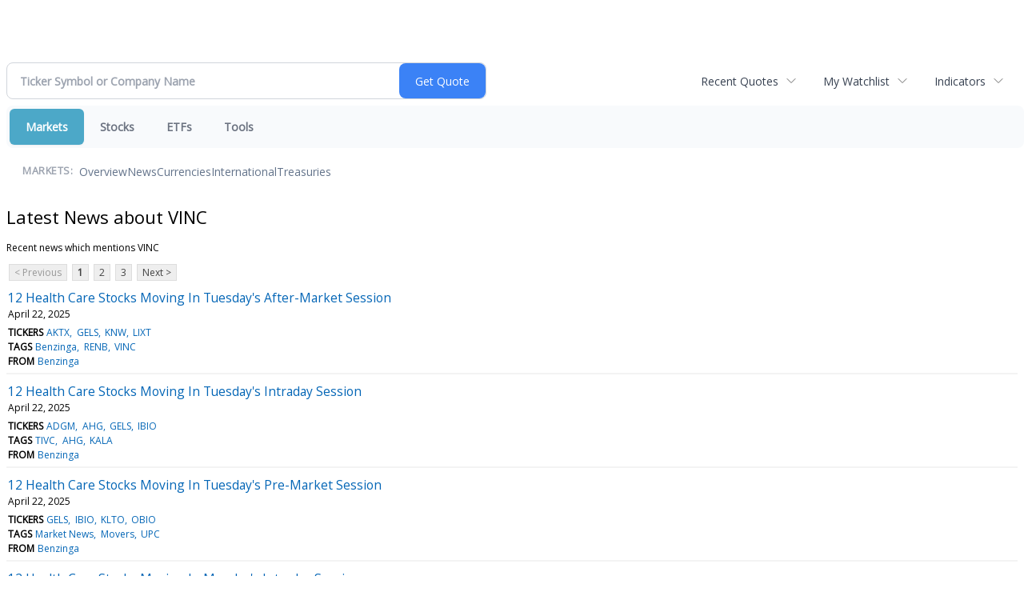

--- FILE ---
content_type: text/html; charset=UTF-8
request_url: http://finance.minyanville.com/minyanville/news/category?Category=VINC
body_size: 57816
content:
<!doctype html>

 <head>
  <title>Daily Penny Alerts - Latest news about VINC - Stock Market</title>
  <style>
   .cropped-image {
    width: 600px;
    height: 70px;
    background-position: center center;
    background-image: url(https://uspto.report/TM/77912671/mark);
    background-repeat: no-repeat;
   }
  </style>
 <meta name="viewport" content="width=device-width, initial-scale=1">
<meta name="description" content="Latest news about VINC">
<meta name="robots" content="max-image-preview:large"><link rel="preconnect" href="https://fonts.googleapis.com">
<meta name="twitter:card" content="summary_large_image">
<meta name="twitter:title" content="Latest news about VINC - Stock Market">
<meta name="twitter:description" content="Latest news about VINC">
<meta name="twitter:image" content=""></head>
 <body>
  <div class = "cropped-image"></div>
  <div><!--FINANCIALCONTENT GOES HERE--></div>
 </body>

<div class="invc">
<link href="https://fonts.googleapis.com/css2?family=Open+Sans&display=swap" rel="stylesheet">


  <script src="//js.financialcontent.com/FCON/FCON.js" type="text/javascript"></script>
  <script type="text/javascript">
   FCON.initialize('//js.financialcontent.com/',false,'finance.minyanville.com','minyanville','');
  </script>
  
 <script type="text/javascript" id="dianomi_context_script" src="https://www.dianomi.com/js/contextfeed.js"></script>

<link rel="stylesheet" href="http://finance.minyanville.com/privatelabel/privatelabel1.css">
 <script type="text/javascript">
  document.FCON.setAutoReload(600);
 </script>

 <div class="nav">
  <link rel="stylesheet" href="http://finance.minyanville.com/widget/privatelabel/nav/investingnav2020.css"><div class="investing-nav-2020">
 <div class="investing-nav-2020-getquote">
  <div class="investing-nav-2020-getquote-widget" id="investingnav_tickerbox"></div>
 </div>
 <div class="investing-nav-2020-hotlinks">
  <div class="investing-nav-2020-hotlink">
   <a class="drop" hoverMenu="_next" href="http://finance.minyanville.com/minyanville/user/recentquotes">Recent Quotes</a>
   <div class="drop_items" style="display:none">
    <div class="morelink clearfix"><a href="http://finance.minyanville.com/minyanville/user/recentquotes">View Full List</a></div>
   </div>
  </div>
  <div class="investing-nav-2020-hotlink">
   <a class="drop" hoverMenu="_next" href="http://finance.minyanville.com/minyanville/user/watchlist">My Watchlist</a>
   <div class="drop_items" style="display:none">
    <div class="morelink clearfix"><a href="http://finance.minyanville.com/minyanville/user/watchlist">Create Watchlist</a></div>
   </div>
  </div>
  <div class="investing-nav-2020-hotlink">
   <a class="drop" hoverMenu="_next">Indicators</a>
   <div class="drop_items" style="display:none">
    <div class="clearfix"><a href="http://finance.minyanville.com/minyanville/quote?Symbol=DJI%3ADJI">DJI</a></div>
    <div class="clearfix"><a href="http://finance.minyanville.com/minyanville/quote?Symbol=NQ%3ACOMP">Nasdaq Composite</a></div>
    <div class="clearfix"><a href="http://finance.minyanville.com/minyanville/quote?Symbol=CBOE%3ASPX">SPX</a></div>
    <div class="clearfix"><a href="http://finance.minyanville.com/minyanville/quote?Symbol=CY%3AGOLD">Gold</a></div>
    <div class="clearfix"><a href="http://finance.minyanville.com/minyanville/quote?Symbol=CY%3AOIL">Crude Oil</a></div>
   </div>
  </div>
 </div>
 <div class="investing-nav-2020-menu">
  <div class="investing-nav-2020-menu-item active" hoverable="true"><a href="http://finance.minyanville.com/minyanville/markets">Markets</a></div>
  <div class="investing-nav-2020-menu-item " hoverable="true"><a href="http://finance.minyanville.com/minyanville/stocks">Stocks</a></div>
  <div class="investing-nav-2020-menu-item " hoverable="true"><a href="http://finance.minyanville.com/minyanville/funds">ETFs</a></div>
  <div class="investing-nav-2020-menu-item " hoverable="true"><a href="http://finance.minyanville.com/minyanville/user/login">Tools</a></div>
  <div class="investing-nav-2020-menu-final-item"></div>
 </div>
 <div class="investing-nav-2020-items">
  <div class="nav-level-indicator">Markets:</div>
  <div class="investing-nav-2020-items-item ">
   <a href="http://finance.minyanville.com/minyanville/markets">Overview</a>
  </div>
  <div class="investing-nav-2020-items-item ">
   <a href="http://finance.minyanville.com/minyanville/markets/news">News</a>
  </div>
  <div class="investing-nav-2020-items-item ">
   <a href="http://finance.minyanville.com/minyanville/currencies">Currencies</a>
  </div>
  <div class="investing-nav-2020-items-item ">
   <a href="http://finance.minyanville.com/minyanville/markets/international">International</a>
  </div>
  <div class="investing-nav-2020-items-item ">
   <a href="http://finance.minyanville.com/minyanville/markets/treasury">Treasuries</a>
  </div>
  <div class="investing-nav-2020-items-final-item"></div>
 </div>
</div>
<script type="text/javascript">
 document.FCON.loadLibraryImmediately('Hover');
 document.FCON.loadLibraryImmediately('QuoteAPI');
 document.FCON.loadLibraryImmediatelyCallback('TickerBox2020',
  function () {
   var opts = {};
   document.FCON.TickerBox2020.create(document.getElementById("investingnav_tickerbox"), opts);
  }
 );
</script>


 </div>

 <div class="fc-page fc-page-news-category">

<link rel="stylesheet" href="http://finance.minyanville.com/widget/privatelabel/header/header2020.css"><div class="header-2020">
 <h1>Latest News about VINC</h1>
</div>

<p>Recent news which mentions VINC</p>
<div class="numbered-page-nav-2020">
 <a class="disabled">&lt; Previous</a>
 <a class="active" href="http://finance.minyanville.com/minyanville/news/category?Category=VINC">1</a>
 <a class="" href="http://finance.minyanville.com/minyanville/news/category?Category=VINC&amp;CurrentPage=1">2</a>
 <a class="" href="http://finance.minyanville.com/minyanville/news/category?CurrentPage=2&amp;Category=VINC">3</a>
 <a href="http://finance.minyanville.com/minyanville/news/category?Category=VINC&amp;CurrentPage=1">Next &gt;</a>
</div>
<link rel="stylesheet" href="http://finance.minyanville.com/widget/privatelabel/nav/numberedpagenav1.css">
<div class="widget">
 <div class="headlines1">
 <div class="item news_item">
  <div class="title">
   <a target="_blank" title="12 Health Care Stocks Moving In Tuesday&#39;s After-Market Session" href="https://www.benzinga.com/insights/movers/25/04/44938333/12-health-care-stocks-moving-in-tuesdays-after-market-session">12 Health Care Stocks Moving In Tuesday&#39;s After-Market Session</a>
   <div class="date" itemprop="datePublished">April 22, 2025</div>
  </div>
  <div class="meta related-tickers"><span>Tickers</span> 
   <a href="http://finance.minyanville.com/minyanville/quote?Symbol=%3A">AKTX</a>
   <a href="http://finance.minyanville.com/minyanville/quote?Symbol=%3A">GELS</a>
   <a href="http://finance.minyanville.com/minyanville/quote?Symbol=%3A">KNW</a>
   <a href="http://finance.minyanville.com/minyanville/quote?Symbol=%3A">LIXT</a>
  </div>
  <div class="meta related-tags"><span>Tags</span>
   <a href="http://finance.minyanville.com/minyanville/news/category?Category=Benzinga">Benzinga</a>
   <a href="http://finance.minyanville.com/minyanville/news/category?Category=RENB">RENB</a>
   <a href="http://finance.minyanville.com/minyanville/news/category?Category=VINC">VINC</a>
  </div>
  <div class="meta related-channel"><span>From</span> <a href="http://finance.minyanville.com/minyanville/news/channelinfo?ChannelID=6909">Benzinga</a></div>
 </div>
 <div class="item news_item">
  <div class="title">
   <a target="_blank" title="12 Health Care Stocks Moving In Tuesday&#39;s Intraday Session" href="https://www.benzinga.com/insights/movers/25/04/44931038/12-health-care-stocks-moving-in-tuesdays-intraday-session">12 Health Care Stocks Moving In Tuesday&#39;s Intraday Session</a>
   <div class="date" itemprop="datePublished">April 22, 2025</div>
  </div>
  <div class="meta related-tickers"><span>Tickers</span> 
   <a href="http://finance.minyanville.com/minyanville/quote?Symbol=%3A">ADGM</a>
   <a href="http://finance.minyanville.com/minyanville/quote?Symbol=%3A">AHG</a>
   <a href="http://finance.minyanville.com/minyanville/quote?Symbol=%3A">GELS</a>
   <a href="http://finance.minyanville.com/minyanville/quote?Symbol=%3A">IBIO</a>
  </div>
  <div class="meta related-tags"><span>Tags</span>
   <a href="http://finance.minyanville.com/minyanville/news/category?Category=TIVC">TIVC</a>
   <a href="http://finance.minyanville.com/minyanville/news/category?Category=AHG">AHG</a>
   <a href="http://finance.minyanville.com/minyanville/news/category?Category=KALA">KALA</a>
  </div>
  <div class="meta related-channel"><span>From</span> <a href="http://finance.minyanville.com/minyanville/news/channelinfo?ChannelID=6909">Benzinga</a></div>
 </div>
 <div class="item news_item">
  <div class="title">
   <a target="_blank" title="12 Health Care Stocks Moving In Tuesday&#39;s Pre-Market Session" href="https://www.benzinga.com/insights/movers/25/04/44919729/12-health-care-stocks-moving-in-tuesdays-pre-market-session">12 Health Care Stocks Moving In Tuesday&#39;s Pre-Market Session</a>
   <div class="date" itemprop="datePublished">April 22, 2025</div>
  </div>
  <div class="meta related-tickers"><span>Tickers</span> 
   <a href="http://finance.minyanville.com/minyanville/quote?Symbol=%3A">GELS</a>
   <a href="http://finance.minyanville.com/minyanville/quote?Symbol=%3A">IBIO</a>
   <a href="http://finance.minyanville.com/minyanville/quote?Symbol=%3A">KLTO</a>
   <a href="http://finance.minyanville.com/minyanville/quote?Symbol=%3A">OBIO</a>
  </div>
  <div class="meta related-tags"><span>Tags</span>
   <a href="http://finance.minyanville.com/minyanville/news/category?Category=Market+News">Market News</a>
   <a href="http://finance.minyanville.com/minyanville/news/category?Category=Movers">Movers</a>
   <a href="http://finance.minyanville.com/minyanville/news/category?Category=UPC">UPC</a>
  </div>
  <div class="meta related-channel"><span>From</span> <a href="http://finance.minyanville.com/minyanville/news/channelinfo?ChannelID=6909">Benzinga</a></div>
 </div>
 <div class="item news_item">
  <div class="title">
   <a target="_blank" title="12 Health Care Stocks Moving In Monday&#39;s Intraday Session" href="https://www.benzinga.com/insights/movers/25/04/44904707/12-health-care-stocks-moving-in-mondays-intraday-session">12 Health Care Stocks Moving In Monday&#39;s Intraday Session</a>
   <div class="date" itemprop="datePublished">April 21, 2025</div>
  </div>
  <div class="meta related-tickers"><span>Tickers</span> 
   <a href="http://finance.minyanville.com/minyanville/quote?Symbol=%3A">ADGM</a>
   <a href="http://finance.minyanville.com/minyanville/quote?Symbol=%3A">ANVS</a>
   <a href="http://finance.minyanville.com/minyanville/quote?Symbol=%3A">APVO</a>
   <a href="http://finance.minyanville.com/minyanville/quote?Symbol=%3A">CHRO</a>
  </div>
  <div class="meta related-tags"><span>Tags</span>
   <a href="http://finance.minyanville.com/minyanville/news/category?Category=ANVS">ANVS</a>
   <a href="http://finance.minyanville.com/minyanville/news/category?Category=ADGM">ADGM</a>
   <a href="http://finance.minyanville.com/minyanville/news/category?Category=CHRO">CHRO</a>
  </div>
  <div class="meta related-channel"><span>From</span> <a href="http://finance.minyanville.com/minyanville/news/channelinfo?ChannelID=6909">Benzinga</a></div>
 </div>
 <div class="item news_item">
  <div class="title">
   <a target="_blank" title="12 Health Care Stocks Moving In Monday&#39;s Pre-Market Session" href="https://www.benzinga.com/insights/movers/25/04/44895272/12-health-care-stocks-moving-in-mondays-pre-market-session">12 Health Care Stocks Moving In Monday&#39;s Pre-Market Session</a>
   <div class="date" itemprop="datePublished">April 21, 2025</div>
  </div>
  <div class="meta related-tickers"><span>Tickers</span> 
   <a href="http://finance.minyanville.com/minyanville/quote?Symbol=%3A">ADGM</a>
   <a href="http://finance.minyanville.com/minyanville/quote?Symbol=%3A">ALVO</a>
   <a href="http://finance.minyanville.com/minyanville/quote?Symbol=%3A">APVO</a>
   <a href="http://finance.minyanville.com/minyanville/quote?Symbol=%3A">CUPR</a>
  </div>
  <div class="meta related-tags"><span>Tags</span>
   <a href="http://finance.minyanville.com/minyanville/news/category?Category=SBFM">SBFM</a>
   <a href="http://finance.minyanville.com/minyanville/news/category?Category=APVO">APVO</a>
   <a href="http://finance.minyanville.com/minyanville/news/category?Category=Market+News">Market News</a>
  </div>
  <div class="meta related-channel"><span>From</span> <a href="http://finance.minyanville.com/minyanville/news/channelinfo?ChannelID=6909">Benzinga</a></div>
 </div>
 <div class="item news_item">
  <div class="title">
   <a target="_blank" title="US Stocks Likely To Open Lower: &#39;Best And Worst Days Tend To Occur Near The Same Time,&#39; Says Expert" href="https://www.benzinga.com/25/04/44892995/us-stocks-likely-to-open-lower-after-truncated-week-best-and-worst-days-tend-to-occur-near-the-same-time-says-exp">US Stocks Likely To Open Lower: &#39;Best And Worst Days Tend To Occur Near The Same Time,&#39; Says Expert</a>
   <div class="date" itemprop="datePublished">April 21, 2025</div>
  </div>
  <div class="meta related-tickers"><span>Tickers</span> 
   <a href="http://finance.minyanville.com/minyanville/quote?Symbol=%3A">AIEV</a>
   <a href="http://finance.minyanville.com/minyanville/quote?Symbol=%3A">AZZ</a>
   <a href="http://finance.minyanville.com/minyanville/quote?Symbol=%3A">CMA</a>
   <a href="http://finance.minyanville.com/minyanville/quote?Symbol=%3A">HIVE</a>
  </div>
  <div class="meta related-tags"><span>Tags</span>
   <a href="http://finance.minyanville.com/minyanville/news/category?Category=trade+war">trade war</a>
   <a href="http://finance.minyanville.com/minyanville/news/category?Category=QQQ">QQQ</a>
   <a href="http://finance.minyanville.com/minyanville/news/category?Category=Analyst+Ratings">Analyst Ratings</a>
  </div>
  <div class="meta related-channel"><span>From</span> <a href="http://finance.minyanville.com/minyanville/news/channelinfo?ChannelID=6909">Benzinga</a></div>
 </div>
 <div class="item news_item">
  <div class="title">
   <a target="_blank" title="12 Health Care Stocks Moving In Wednesday&#39;s Intraday Session" href="https://www.benzinga.com/insights/movers/25/04/44718421/12-health-care-stocks-moving-in-wednesdays-intraday-session">12 Health Care Stocks Moving In Wednesday&#39;s Intraday Session</a>
   <div class="date" itemprop="datePublished">April 09, 2025</div>
  </div>
  <div class="meta related-tickers"><span>Tickers</span> 
   <a href="http://finance.minyanville.com/minyanville/quote?Symbol=%3A">AARD</a>
   <a href="http://finance.minyanville.com/minyanville/quote?Symbol=%3A">HEPA</a>
   <a href="http://finance.minyanville.com/minyanville/quote?Symbol=%3A">LGMK</a>
   <a href="http://finance.minyanville.com/minyanville/quote?Symbol=%3A">LXEO</a>
  </div>
  <div class="meta related-tags"><span>Tags</span>
   <a href="http://finance.minyanville.com/minyanville/news/category?Category=LGMK">LGMK</a>
   <a href="http://finance.minyanville.com/minyanville/news/category?Category=SLRX">SLRX</a>
   <a href="http://finance.minyanville.com/minyanville/news/category?Category=VERO">VERO</a>
  </div>
  <div class="meta related-channel"><span>From</span> <a href="http://finance.minyanville.com/minyanville/news/channelinfo?ChannelID=6909">Benzinga</a></div>
 </div>
 <div class="item news_item">
  <div class="title">
   <a target="_blank" title="Crude Oil Down 4%; Neogen Shares Plunge After Q3 Results" href="https://www.benzinga.com/news/earnings/25/04/44717350/crude-oil-down-4-neogen-shares-plunge-after-q3-results">Crude Oil Down 4%; Neogen Shares Plunge After Q3 Results</a>
   <div class="date" itemprop="datePublished">April 09, 2025</div>
  </div>
  <div class="meta related-tickers"><span>Tickers</span> 
   <a href="http://finance.minyanville.com/minyanville/quote?Symbol=%3A">BE</a>
   <a href="http://finance.minyanville.com/minyanville/quote?Symbol=%3A">NEOG</a>
   <a href="http://finance.minyanville.com/minyanville/quote?Symbol=%3A">NEWS</a>
   <a href="http://finance.minyanville.com/minyanville/quote?Symbol=%3A">PHIO</a>
  </div>
  <div class="meta related-tags"><span>Tags</span>
   <a href="http://finance.minyanville.com/minyanville/news/category?Category=Market+News">Market News</a>
   <a href="http://finance.minyanville.com/minyanville/news/category?Category=Equities">Equities</a>
   <a href="http://finance.minyanville.com/minyanville/news/category?Category=XXII">XXII</a>
  </div>
  <div class="meta related-channel"><span>From</span> <a href="http://finance.minyanville.com/minyanville/news/channelinfo?ChannelID=6909">Benzinga</a></div>
 </div>
 <div class="item news_item">
  <div class="title">
   <a target="_blank" title="Nasdaq Gains Over 100 Points; Delta Air Lines Posts Upbeat Earnings" href="https://www.benzinga.com/25/04/44712673/nasdaq-gains-over-100-points-delta-air-lines-posts-upbeat-earnings">Nasdaq Gains Over 100 Points; Delta Air Lines Posts Upbeat Earnings</a>
   <div class="date" itemprop="datePublished">April 09, 2025</div>
  </div>
  <div class="meta related-tickers"><span>Tickers</span> 
   <a href="http://finance.minyanville.com/minyanville/quote?Symbol=%3A">DAL</a>
   <a href="http://finance.minyanville.com/minyanville/quote?Symbol=%3A">FMTO</a>
   <a href="http://finance.minyanville.com/minyanville/quote?Symbol=%3A">NEWS</a>
   <a href="http://finance.minyanville.com/minyanville/quote?Symbol=%3A">PHIO</a>
  </div>
  <div class="meta related-tags"><span>Tags</span>
   <a href="http://finance.minyanville.com/minyanville/news/category?Category=VERO">VERO</a>
   <a href="http://finance.minyanville.com/minyanville/news/category?Category=News">News</a>
   <a href="http://finance.minyanville.com/minyanville/news/category?Category=Commodities">Commodities</a>
  </div>
  <div class="meta related-channel"><span>From</span> <a href="http://finance.minyanville.com/minyanville/news/channelinfo?ChannelID=6909">Benzinga</a></div>
 </div>
 <div class="item news_item">
  <div class="title">
   <a target="_blank" title="12 Health Care Stocks Moving In Wednesday&#39;s Pre-Market Session" href="https://www.benzinga.com/insights/movers/25/04/44709051/12-health-care-stocks-moving-in-wednesdays-pre-market-session">12 Health Care Stocks Moving In Wednesday&#39;s Pre-Market Session</a>
   <div class="date" itemprop="datePublished">April 09, 2025</div>
  </div>
  <div class="meta related-tickers"><span>Tickers</span> 
   <a href="http://finance.minyanville.com/minyanville/quote?Symbol=%3A">ADVM</a>
   <a href="http://finance.minyanville.com/minyanville/quote?Symbol=%3A">BMGL</a>
   <a href="http://finance.minyanville.com/minyanville/quote?Symbol=%3A">HEPA</a>
   <a href="http://finance.minyanville.com/minyanville/quote?Symbol=%3A">NAOV</a>
  </div>
  <div class="meta related-tags"><span>Tags</span>
   <a href="http://finance.minyanville.com/minyanville/news/category?Category=Benzinga">Benzinga</a>
   <a href="http://finance.minyanville.com/minyanville/news/category?Category=BZI%2FTFM">BZI/TFM</a>
   <a href="http://finance.minyanville.com/minyanville/news/category?Category=VINC">VINC</a>
  </div>
  <div class="meta related-channel"><span>From</span> <a href="http://finance.minyanville.com/minyanville/news/channelinfo?ChannelID=6909">Benzinga</a></div>
 </div>
 <div class="item news_item">
  <div class="title">
   <a target="_blank" title="US Stocks Futures Trade Mixed Ahead Of Opening Bell: &#39;Preserve Capital In Conditions Of High Uncertainty,&#39; Says Expert" href="https://www.benzinga.com/25/04/44706800/us-stocks-futures-trade-mixed-ahead-of-opening-bell-preserve-capital-in-conditions-of-high-uncertainty-says-exper">US Stocks Futures Trade Mixed Ahead Of Opening Bell: &#39;Preserve Capital In Conditions Of High Uncertainty,&#39; Says Expert</a>
   <div class="date" itemprop="datePublished">April 09, 2025</div>
  </div>
  <div class="meta related-tickers"><span>Tickers</span> 
   <a href="http://finance.minyanville.com/minyanville/quote?Symbol=%3A">AAPL</a>
   <a href="http://finance.minyanville.com/minyanville/quote?Symbol=%3A">AEHR</a>
   <a href="http://finance.minyanville.com/minyanville/quote?Symbol=%3A">AMZN</a>
   <a href="http://finance.minyanville.com/minyanville/quote?Symbol=%3A">DAL</a>
  </div>
  <div class="meta related-tags"><span>Tags</span>
   <a href="http://finance.minyanville.com/minyanville/news/category?Category=QQQ">QQQ</a>
   <a href="http://finance.minyanville.com/minyanville/news/category?Category=SPY">SPY</a>
   <a href="http://finance.minyanville.com/minyanville/news/category?Category=RNAC">RNAC</a>
  </div>
  <div class="meta related-channel"><span>From</span> <a href="http://finance.minyanville.com/minyanville/news/channelinfo?ChannelID=6909">Benzinga</a></div>
 </div>
 <div class="item news_item">
  <div class="title">
   <a target="_blank" title="Why Venus Concept Shares Are Trading Higher By Over 200%; Here Are 20 Stocks Moving Premarket" href="https://www.benzinga.com/25/04/44706310/why-venus-concept-shares-are-trading-higher-by-over-200-here-are-20-stocks-moving-premarket">Why Venus Concept Shares Are Trading Higher By Over 200%; Here Are 20 Stocks Moving Premarket</a>
   <div class="date" itemprop="datePublished">April 09, 2025</div>
  </div>
  <div class="meta related-tickers"><span>Tickers</span> 
   <a href="http://finance.minyanville.com/minyanville/quote?Symbol=%3A">AEHL</a>
   <a href="http://finance.minyanville.com/minyanville/quote?Symbol=%3A">AMBC</a>
   <a href="http://finance.minyanville.com/minyanville/quote?Symbol=%3A">BTOG</a>
   <a href="http://finance.minyanville.com/minyanville/quote?Symbol=%3A">CCCS</a>
  </div>
  <div class="meta related-tags"><span>Tags</span>
   <a href="http://finance.minyanville.com/minyanville/news/category?Category=FFIC">FFIC</a>
   <a href="http://finance.minyanville.com/minyanville/news/category?Category=TNMG">TNMG</a>
   <a href="http://finance.minyanville.com/minyanville/news/category?Category=AEHL">AEHL</a>
  </div>
  <div class="meta related-channel"><span>From</span> <a href="http://finance.minyanville.com/minyanville/news/channelinfo?ChannelID=6909">Benzinga</a></div>
 </div>
 <div class="item news_item">
  <div class="title">
   <a target="_blank" title="12 Health Care Stocks Moving In Tuesday&#39;s After-Market Session" href="https://www.benzinga.com/insights/movers/25/04/44701804/12-health-care-stocks-moving-in-tuesdays-after-market-session">12 Health Care Stocks Moving In Tuesday&#39;s After-Market Session</a>
   <div class="date" itemprop="datePublished">April 08, 2025</div>
  </div>
  <div class="meta related-tickers"><span>Tickers</span> 
   <a href="http://finance.minyanville.com/minyanville/quote?Symbol=%3A">ABVC</a>
   <a href="http://finance.minyanville.com/minyanville/quote?Symbol=%3A">AEMD</a>
   <a href="http://finance.minyanville.com/minyanville/quote?Symbol=%3A">ANIX</a>
   <a href="http://finance.minyanville.com/minyanville/quote?Symbol=%3A">ATNF</a>
  </div>
  <div class="meta related-tags"><span>Tags</span>
   <a href="http://finance.minyanville.com/minyanville/news/category?Category=ABVC">ABVC</a>
   <a href="http://finance.minyanville.com/minyanville/news/category?Category=NAYA">NAYA</a>
   <a href="http://finance.minyanville.com/minyanville/news/category?Category=ATNF">ATNF</a>
  </div>
  <div class="meta related-channel"><span>From</span> <a href="http://finance.minyanville.com/minyanville/news/channelinfo?ChannelID=6909">Benzinga</a></div>
 </div>
 <div class="item news_item">
  <div class="title">
   <a target="_blank" title="US Stocks Likely To Open Higher As Wall Street Watches TruTariff Talks: &#39;March, April, May Tend To Be Solid Months In Post-Election Years,&#39; Says Expert" href="https://www.benzinga.com/25/03/44071957/us-stock-likely-to-open-higher-amid-tariff-uncertainty-march-april-may-tend-to-be-solid-months-in-post-election-y">US Stocks Likely To Open Higher As Wall Street Watches TruTariff Talks: &#39;March, April, May Tend To Be Solid Months In Post-Election Years,&#39; Says Expert</a>
   <div class="date" itemprop="datePublished">March 03, 2025</div>
  </div>
  <div class="meta related-tickers"><span>Tickers</span> 
   <a href="http://finance.minyanville.com/minyanville/quote?Symbol=%3A">AVGO</a>
   <a href="http://finance.minyanville.com/minyanville/quote?Symbol=%3A">COST</a>
   <a href="http://finance.minyanville.com/minyanville/quote?Symbol=%3A">CRC</a>
   <a href="http://finance.minyanville.com/minyanville/quote?Symbol=%3A">CRWD</a>
  </div>
  <div class="meta related-tags"><span>Tags</span>
   <a href="http://finance.minyanville.com/minyanville/news/category?Category=MRVL">MRVL</a>
   <a href="http://finance.minyanville.com/minyanville/news/category?Category=NOMD">NOMD</a>
   <a href="http://finance.minyanville.com/minyanville/news/category?Category=Top+Stories">Top Stories</a>
  </div>
  <div class="meta related-channel"><span>From</span> <a href="http://finance.minyanville.com/minyanville/news/channelinfo?ChannelID=6909">Benzinga</a></div>
 </div>
 <div class="item news_item">
  <div class="title">
   <a target="_blank" title="Why Logility Supply Chain Solutions Shares Are Trading Higher By Over 23%; Here Are 20 Stocks Moving Premarket" href="https://www.benzinga.com/25/01/43222003/why-logility-supply-chain-solutions-shares-are-trading-higher-by-over-23-here-are-20-stocks-moving-premarket">Why Logility Supply Chain Solutions Shares Are Trading Higher By Over 23%; Here Are 20 Stocks Moving Premarket</a>
   <div class="date" itemprop="datePublished">January 27, 2025</div>
  </div>
  <div class="meta related-tickers"><span>Tickers</span> 
   <a href="http://finance.minyanville.com/minyanville/quote?Symbol=%3A">ACON</a>
   <a href="http://finance.minyanville.com/minyanville/quote?Symbol=%3A">ALUR</a>
   <a href="http://finance.minyanville.com/minyanville/quote?Symbol=%3A">ASST</a>
   <a href="http://finance.minyanville.com/minyanville/quote?Symbol=%3A">AVBP</a>
  </div>
  <div class="meta related-tags"><span>Tags</span>
   <a href="http://finance.minyanville.com/minyanville/news/category?Category=MDXG">MDXG</a>
   <a href="http://finance.minyanville.com/minyanville/news/category?Category=Markets">Markets</a>
   <a href="http://finance.minyanville.com/minyanville/news/category?Category=News">News</a>
  </div>
  <div class="meta related-channel"><span>From</span> <a href="http://finance.minyanville.com/minyanville/news/channelinfo?ChannelID=6909">Benzinga</a></div>
 </div>
 <div class="item news_item">
  <div class="title">
   <a target="_blank" title="12 Health Care Stocks Moving In Wednesday&#39;s Pre-Market Session" href="https://www.benzinga.com/insights/movers/25/01/43123451/12-health-care-stocks-moving-in-wednesdays-pre-market-session">12 Health Care Stocks Moving In Wednesday&#39;s Pre-Market Session</a>
   <div class="date" itemprop="datePublished">January 22, 2025</div>
  </div>
  <div class="meta related-tickers"><span>Tickers</span> 
   <a href="http://finance.minyanville.com/minyanville/quote?Symbol=%3A">CDIO</a>
   <a href="http://finance.minyanville.com/minyanville/quote?Symbol=%3A">CTNM</a>
   <a href="http://finance.minyanville.com/minyanville/quote?Symbol=%3A">DWTX</a>
   <a href="http://finance.minyanville.com/minyanville/quote?Symbol=%3A">EVAX</a>
  </div>
  <div class="meta related-tags"><span>Tags</span>
   <a href="http://finance.minyanville.com/minyanville/news/category?Category=CDIO">CDIO</a>
   <a href="http://finance.minyanville.com/minyanville/news/category?Category=XLO">XLO</a>
   <a href="http://finance.minyanville.com/minyanville/news/category?Category=HSDT">HSDT</a>
  </div>
  <div class="meta related-channel"><span>From</span> <a href="http://finance.minyanville.com/minyanville/news/channelinfo?ChannelID=6909">Benzinga</a></div>
 </div>
 <div class="item news_item">
  <div class="title">
   <a target="_blank" title="12 Health Care Stocks Moving In Friday&#39;s Pre-Market Session" href="https://www.benzinga.com/insights/movers/25/01/43052451/12-health-care-stocks-moving-in-fridays-pre-market-session">12 Health Care Stocks Moving In Friday&#39;s Pre-Market Session</a>
   <div class="date" itemprop="datePublished">January 17, 2025</div>
  </div>
  <div class="meta related-tickers"><span>Tickers</span> 
   <a href="http://finance.minyanville.com/minyanville/quote?Symbol=%3A">ATXI</a>
   <a href="http://finance.minyanville.com/minyanville/quote?Symbol=%3A">CSBR</a>
   <a href="http://finance.minyanville.com/minyanville/quote?Symbol=%3A">ISPC</a>
   <a href="http://finance.minyanville.com/minyanville/quote?Symbol=%3A">KNW</a>
  </div>
  <div class="meta related-tags"><span>Tags</span>
   <a href="http://finance.minyanville.com/minyanville/news/category?Category=ISPC">ISPC</a>
   <a href="http://finance.minyanville.com/minyanville/news/category?Category=KNW">KNW</a>
   <a href="http://finance.minyanville.com/minyanville/news/category?Category=VERO">VERO</a>
  </div>
  <div class="meta related-channel"><span>From</span> <a href="http://finance.minyanville.com/minyanville/news/channelinfo?ChannelID=6909">Benzinga</a></div>
 </div>
 <div class="item news_item">
  <div class="title">
   <a target="_blank" title="12 Health Care Stocks Moving In Thursday&#39;s Pre-Market Session" href="https://www.benzinga.com/insights/movers/25/01/42776149/12-health-care-stocks-moving-in-thursdays-pre-market-session">12 Health Care Stocks Moving In Thursday&#39;s Pre-Market Session</a>
   <div class="date" itemprop="datePublished">January 02, 2025</div>
  </div>
  <div class="meta related-tickers"><span>Tickers</span> 
   <a href="http://finance.minyanville.com/minyanville/quote?Symbol=%3A">AEMD</a>
   <a href="http://finance.minyanville.com/minyanville/quote?Symbol=%3A">BDMD</a>
   <a href="http://finance.minyanville.com/minyanville/quote?Symbol=%3A">CALC</a>
   <a href="http://finance.minyanville.com/minyanville/quote?Symbol=%3A">CBUS</a>
  </div>
  <div class="meta related-tags"><span>Tags</span>
   <a href="http://finance.minyanville.com/minyanville/news/category?Category=CRIS">CRIS</a>
   <a href="http://finance.minyanville.com/minyanville/news/category?Category=CTCX">CTCX</a>
   <a href="http://finance.minyanville.com/minyanville/news/category?Category=Movers">Movers</a>
  </div>
  <div class="meta related-channel"><span>From</span> <a href="http://finance.minyanville.com/minyanville/news/channelinfo?ChannelID=6909">Benzinga</a></div>
 </div>
 <div class="item news_item">
  <div class="title">
   <a target="_blank" title="12 Health Care Stocks Moving In Monday&#39;s Pre-Market Session" href="https://www.benzinga.com/insights/movers/24/12/42732787/12-health-care-stocks-moving-in-mondays-pre-market-session">12 Health Care Stocks Moving In Monday&#39;s Pre-Market Session</a>
   <div class="date" itemprop="datePublished">December 30, 2024</div>
  </div>
  <div class="meta related-tickers"><span>Tickers</span> 
   <a href="http://finance.minyanville.com/minyanville/quote?Symbol=%3A">ABP</a>
   <a href="http://finance.minyanville.com/minyanville/quote?Symbol=%3A">AMIX</a>
   <a href="http://finance.minyanville.com/minyanville/quote?Symbol=%3A">CPHI</a>
   <a href="http://finance.minyanville.com/minyanville/quote?Symbol=%3A">CVM</a>
  </div>
  <div class="meta related-tags"><span>Tags</span>
   <a href="http://finance.minyanville.com/minyanville/news/category?Category=OTRK">OTRK</a>
   <a href="http://finance.minyanville.com/minyanville/news/category?Category=CPHI">CPHI</a>
   <a href="http://finance.minyanville.com/minyanville/news/category?Category=AMIX">AMIX</a>
  </div>
  <div class="meta related-channel"><span>From</span> <a href="http://finance.minyanville.com/minyanville/news/channelinfo?ChannelID=6909">Benzinga</a></div>
 </div>
 <div class="item news_item">
  <div class="title">
   <a target="_blank" title="Why Vincerx Pharma Shares Are Trading Higher By Around 64%; Here Are 20 Stocks Moving Premarket" href="https://www.benzinga.com/24/12/42718376/why-vincerx-pharma-shares-are-trading-higher-by-around-64-here-are-20-stocks-moving-premarket">Why Vincerx Pharma Shares Are Trading Higher By Around 64%; Here Are 20 Stocks Moving Premarket</a>
   <div class="date" itemprop="datePublished">December 30, 2024</div>
  </div>
  <div class="meta related-tickers"><span>Tickers</span> 
   <a href="http://finance.minyanville.com/minyanville/quote?Symbol=%3A">AERT</a>
   <a href="http://finance.minyanville.com/minyanville/quote?Symbol=%3A">AILE</a>
   <a href="http://finance.minyanville.com/minyanville/quote?Symbol=%3A">CTM</a>
   <a href="http://finance.minyanville.com/minyanville/quote?Symbol=%3A">CTXR</a>
  </div>
  <div class="meta related-tags"><span>Tags</span>
   <a href="http://finance.minyanville.com/minyanville/news/category?Category=INTZ">INTZ</a>
   <a href="http://finance.minyanville.com/minyanville/news/category?Category=CTM">CTM</a>
   <a href="http://finance.minyanville.com/minyanville/news/category?Category=WNW">WNW</a>
  </div>
  <div class="meta related-channel"><span>From</span> <a href="http://finance.minyanville.com/minyanville/news/channelinfo?ChannelID=6909">Benzinga</a></div>
 </div>
 <div class="item news_item">
  <div class="title">
   <a target="_blank" title="12 Health Care Stocks Moving In Tuesday&#39;s Intraday Session" href="https://www.benzinga.com/insights/movers/24/10/41234422/12-health-care-stocks-moving-in-tuesdays-intraday-session">12 Health Care Stocks Moving In Tuesday&#39;s Intraday Session</a>
   <div class="date" itemprop="datePublished">October 08, 2024</div>
  </div>
  <div class="meta related-tickers"><span>Tickers</span> 
   <a href="http://finance.minyanville.com/minyanville/quote?Symbol=%3A">BPTH</a>
   <a href="http://finance.minyanville.com/minyanville/quote?Symbol=%3A">GLTO</a>
   <a href="http://finance.minyanville.com/minyanville/quote?Symbol=%3A">LGMK</a>
   <a href="http://finance.minyanville.com/minyanville/quote?Symbol=%3A">OTRK</a>
  </div>
  <div class="meta related-tags"><span>Tags</span>
   <a href="http://finance.minyanville.com/minyanville/news/category?Category=RHE">RHE</a>
   <a href="http://finance.minyanville.com/minyanville/news/category?Category=Movers">Movers</a>
   <a href="http://finance.minyanville.com/minyanville/news/category?Category=Market+News">Market News</a>
  </div>
  <div class="meta related-channel"><span>From</span> <a href="http://finance.minyanville.com/minyanville/news/channelinfo?ChannelID=6909">Benzinga</a></div>
 </div>
 <div class="item news_item">
  <div class="title">
   <a target="_blank" title="Penny Stock Cancer-Focused Vincerx Pharma Seeks Development Partner For 2 Early-Stage Blood Cancer Candidates" href="https://www.benzinga.com/general/biotech/24/10/41230954/penny-stock-cancer-focused-vincerx-pharma-seeks-development-partner-for-2-early-stage-blood-cance">Penny Stock Cancer-Focused Vincerx Pharma Seeks Development Partner For 2 Early-Stage Blood Cancer Candidates</a>
   <div class="date" itemprop="datePublished">October 08, 2024</div>
  </div>
  <div class="meta related-tickers"><span>Tickers</span> 
   <a href="http://finance.minyanville.com/minyanville/quote?Symbol=%3A">NEWS</a>
   <a href="http://finance.minyanville.com/minyanville/quote?Symbol=%3A">VINC</a>
  </div>
  <div class="meta related-tags"><span>Tags</span>
   <a href="http://finance.minyanville.com/minyanville/news/category?Category=Health+Care">Health Care</a>
   <a href="http://finance.minyanville.com/minyanville/news/category?Category=Movers">Movers</a>
   <a href="http://finance.minyanville.com/minyanville/news/category?Category=Market+News">Market News</a>
  </div>
  <div class="meta related-channel"><span>From</span> <a href="http://finance.minyanville.com/minyanville/news/channelinfo?ChannelID=6909">Benzinga</a></div>
 </div>
 <div class="item news_item">
  <div class="title">
   <a target="_blank" title="12 Health Care Stocks Moving In Tuesday&#39;s Pre-Market Session" href="https://www.benzinga.com/insights/movers/24/10/41226214/12-health-care-stocks-moving-in-tuesdays-pre-market-session">12 Health Care Stocks Moving In Tuesday&#39;s Pre-Market Session</a>
   <div class="date" itemprop="datePublished">October 08, 2024</div>
  </div>
  <div class="meta related-tickers"><span>Tickers</span> 
   <a href="http://finance.minyanville.com/minyanville/quote?Symbol=%3A">BPTH</a>
   <a href="http://finance.minyanville.com/minyanville/quote?Symbol=%3A">ENTO</a>
   <a href="http://finance.minyanville.com/minyanville/quote?Symbol=%3A">GRI</a>
   <a href="http://finance.minyanville.com/minyanville/quote?Symbol=%3A">LGMK</a>
  </div>
  <div class="meta related-tags"><span>Tags</span>
   <a href="http://finance.minyanville.com/minyanville/news/category?Category=Market+News">Market News</a>
   <a href="http://finance.minyanville.com/minyanville/news/category?Category=ZIMV">ZIMV</a>
   <a href="http://finance.minyanville.com/minyanville/news/category?Category=TVGN">TVGN</a>
  </div>
  <div class="meta related-channel"><span>From</span> <a href="http://finance.minyanville.com/minyanville/news/channelinfo?ChannelID=6909">Benzinga</a></div>
 </div>
 <div class="item news_item">
  <div class="title">
   <a target="_blank" title="12 Health Care Stocks Moving In Monday&#39;s After-Market Session" href="https://www.benzinga.com/insights/movers/24/10/41216593/12-health-care-stocks-moving-in-mondays-after-market-session">12 Health Care Stocks Moving In Monday&#39;s After-Market Session</a>
   <div class="date" itemprop="datePublished">October 07, 2024</div>
  </div>
  <div class="meta related-tickers"><span>Tickers</span> 
   <a href="http://finance.minyanville.com/minyanville/quote?Symbol=%3A">CUE</a>
   <a href="http://finance.minyanville.com/minyanville/quote?Symbol=%3A">IMNM</a>
   <a href="http://finance.minyanville.com/minyanville/quote?Symbol=%3A">KAPA</a>
   <a href="http://finance.minyanville.com/minyanville/quote?Symbol=%3A">LGMK</a>
  </div>
  <div class="meta related-tags"><span>Tags</span>
   <a href="http://finance.minyanville.com/minyanville/news/category?Category=TRVN">TRVN</a>
   <a href="http://finance.minyanville.com/minyanville/news/category?Category=IMNM">IMNM</a>
   <a href="http://finance.minyanville.com/minyanville/news/category?Category=VINC">VINC</a>
  </div>
  <div class="meta related-channel"><span>From</span> <a href="http://finance.minyanville.com/minyanville/news/channelinfo?ChannelID=6909">Benzinga</a></div>
 </div>
 <div class="item news_item">
  <div class="title">
   <a target="_blank" title="VINC Stock Earnings: Vincerx Pharma Beats EPS for Q2 2024" href="https://investorplace.com/earning-results/2024/08/vinc-stock-earnings-vincerx-pharma-for-q2-of-2024/?utm_source=financialcontent&amp;utm_medium=quotes">VINC Stock Earnings: Vincerx Pharma Beats EPS for Q2 2024</a>
   <div class="date" itemprop="datePublished">August 09, 2024</div>
  </div>
  <div class="meta related-tickers"><span>Tickers</span> 
   <a href="http://finance.minyanville.com/minyanville/quote?Symbol=%3A">VINC</a>
  </div>
  <div class="meta related-tags"><span>Tags</span>
   <a href="http://finance.minyanville.com/minyanville/news/category?Category=Earnings+Reports">Earnings Reports</a>
   <a href="http://finance.minyanville.com/minyanville/news/category?Category=VINC">VINC</a>
   <a href="http://finance.minyanville.com/minyanville/news/category?Category=Market+News">Market News</a>
  </div>
  <div class="meta related-channel"><span>From</span> <a href="http://finance.minyanville.com/minyanville/news/channelinfo?ChannelID=6860">InvestorPlace</a></div>
 </div>
 <div class="item news_item">
  <div class="title">
   <a target="_blank" title="12 Health Care Stocks Moving In Thursday&#39;s After-Market Session" href="https://www.benzinga.com/insights/movers/24/06/39322146/12-health-care-stocks-moving-in-thursdays-after-market-session">12 Health Care Stocks Moving In Thursday&#39;s After-Market Session</a>
   <div class="date" itemprop="datePublished">June 13, 2024</div>
  </div>
  <div class="meta related-tickers"><span>Tickers</span> 
   <a href="http://finance.minyanville.com/minyanville/quote?Symbol=%3A">ALZN</a>
   <a href="http://finance.minyanville.com/minyanville/quote?Symbol=%3A">BNOX</a>
   <a href="http://finance.minyanville.com/minyanville/quote?Symbol=%3A">CDT</a>
   <a href="http://finance.minyanville.com/minyanville/quote?Symbol=%3A">KTRA</a>
  </div>
  <div class="meta related-tags"><span>Tags</span>
   <a href="http://finance.minyanville.com/minyanville/news/category?Category=SNGX">SNGX</a>
   <a href="http://finance.minyanville.com/minyanville/news/category?Category=XAIR">XAIR</a>
   <a href="http://finance.minyanville.com/minyanville/news/category?Category=BZI%2FTFM">BZI/TFM</a>
  </div>
  <div class="meta related-channel"><span>From</span> <a href="http://finance.minyanville.com/minyanville/news/channelinfo?ChannelID=6909">Benzinga</a></div>
 </div>
 <div class="item news_item">
  <div class="title">
   <a target="_blank" title="VINC Stock Earnings: Vincerx Pharma Misses EPS for Q1 2024" href="https://investorplace.com/earning-results/2024/05/vinc-stock-earnings-vincerx-pharma-for-q1-of-2024/?utm_source=financialcontent&amp;utm_medium=quotes">VINC Stock Earnings: Vincerx Pharma Misses EPS for Q1 2024</a>
   <div class="date" itemprop="datePublished">May 14, 2024</div>
  </div>
  <div class="meta related-tickers"><span>Tickers</span> 
   <a href="http://finance.minyanville.com/minyanville/quote?Symbol=%3A">VINC</a>
  </div>
  <div class="meta related-tags"><span>Tags</span>
   <a href="http://finance.minyanville.com/minyanville/news/category?Category=NASDAQ%3AVINC">NASDAQ:VINC</a>
   <a href="http://finance.minyanville.com/minyanville/news/category?Category=Earnings+Reports">Earnings Reports</a>
   <a href="http://finance.minyanville.com/minyanville/news/category?Category=Market+News">Market News</a>
  </div>
  <div class="meta related-channel"><span>From</span> <a href="http://finance.minyanville.com/minyanville/news/channelinfo?ChannelID=6860">InvestorPlace</a></div>
 </div>
 <div class="item news_item">
  <div class="title">
   <a target="_blank" title="Why Aon Shares Are Trading Lower By Around 7%? Here Are Other Stocks Moving In Friday&#39;s Mid-Day Session" href="https://www.benzinga.com/news/24/04/38467274/why-aon-shares-are-trading-lower-by-around-7-here-are-other-stocks-moving-in-fridays-mid-day-session">Why Aon Shares Are Trading Lower By Around 7%? Here Are Other Stocks Moving In Friday&#39;s Mid-Day Session</a>
   <div class="date" itemprop="datePublished">April 26, 2024</div>
  </div>
  <div class="meta related-tickers"><span>Tickers</span> 
   <a href="http://finance.minyanville.com/minyanville/quote?Symbol=%3A">ACCD</a>
   <a href="http://finance.minyanville.com/minyanville/quote?Symbol=%3A">ACMR</a>
   <a href="http://finance.minyanville.com/minyanville/quote?Symbol=%3A">ACON</a>
   <a href="http://finance.minyanville.com/minyanville/quote?Symbol=%3A">AILE</a>
  </div>
  <div class="meta related-tags"><span>Tags</span>
   <a href="http://finance.minyanville.com/minyanville/news/category?Category=XPO">XPO</a>
   <a href="http://finance.minyanville.com/minyanville/news/category?Category=RERE">RERE</a>
   <a href="http://finance.minyanville.com/minyanville/news/category?Category=OIS">OIS</a>
  </div>
  <div class="meta related-channel"><span>From</span> <a href="http://finance.minyanville.com/minyanville/news/channelinfo?ChannelID=6909">Benzinga</a></div>
 </div>
 <div class="item news_item">
  <div class="title">
   <a target="_blank" title="Why Vincerx Pharma (VINC) Stock Is Falling" href="https://www.benzinga.com/news/24/04/38463531/why-vincerx-pharma-vinc-stock-is-falling">Why Vincerx Pharma (VINC) Stock Is Falling</a>
   <div class="date" itemprop="datePublished">April 26, 2024</div>
  </div>
  <div class="meta related-tickers"><span>Tickers</span> 
   <a href="http://finance.minyanville.com/minyanville/quote?Symbol=%3A">NEWS</a>
   <a href="http://finance.minyanville.com/minyanville/quote?Symbol=%3A">VINC</a>
  </div>
  <div class="meta related-tags"><span>Tags</span>
   <a href="http://finance.minyanville.com/minyanville/news/category?Category=Market+News">Market News</a>
   <a href="http://finance.minyanville.com/minyanville/news/category?Category=VINC">VINC</a>
   <a href="http://finance.minyanville.com/minyanville/news/category?Category=Benzinga">Benzinga</a>
  </div>
  <div class="meta related-channel"><span>From</span> <a href="http://finance.minyanville.com/minyanville/news/channelinfo?ChannelID=6909">Benzinga</a></div>
 </div>
 <div class="item news_item">
  <div class="title">
   <a target="_blank" title="Why Alphabet Shares Are Trading Higher By 12%; Here Are 20 Stocks Moving Premarket" href="https://www.benzinga.com/news/24/04/38458188/why-alphabet-shares-are-trading-higher-by-12-here-are-20-stocks-moving-premarket">Why Alphabet Shares Are Trading Higher By 12%; Here Are 20 Stocks Moving Premarket</a>
   <div class="date" itemprop="datePublished">April 26, 2024</div>
  </div>
  <div class="meta related-tickers"><span>Tickers</span> 
   <a href="http://finance.minyanville.com/minyanville/quote?Symbol=%3A">ACON</a>
   <a href="http://finance.minyanville.com/minyanville/quote?Symbol=%3A">BYD</a>
   <a href="http://finance.minyanville.com/minyanville/quote?Symbol=%3A">CSSE</a>
   <a href="http://finance.minyanville.com/minyanville/quote?Symbol=%3A">DXCM</a>
  </div>
  <div class="meta related-tags"><span>Tags</span>
   <a href="http://finance.minyanville.com/minyanville/news/category?Category=Movers">Movers</a>
   <a href="http://finance.minyanville.com/minyanville/news/category?Category=WORX">WORX</a>
   <a href="http://finance.minyanville.com/minyanville/news/category?Category=TVGN">TVGN</a>
  </div>
  <div class="meta related-channel"><span>From</span> <a href="http://finance.minyanville.com/minyanville/news/channelinfo?ChannelID=6909">Benzinga</a></div>
 </div>
</div>

<link rel="stylesheet" href="http://finance.minyanville.com/widget/privatelabel/news/headlines1.css">
</div>
<div class="numbered-page-nav-2020">
 <a class="disabled">&lt; Previous</a>
 <a class="active" href="http://finance.minyanville.com/minyanville/news/category?Category=VINC">1</a>
 <a class="" href="http://finance.minyanville.com/minyanville/news/category?CurrentPage=1&amp;Category=VINC">2</a>
 <a class="" href="http://finance.minyanville.com/minyanville/news/category?CurrentPage=2&amp;Category=VINC">3</a>
 <a href="http://finance.minyanville.com/minyanville/news/category?Category=VINC&amp;CurrentPage=1">Next &gt;</a>
</div>

 </div>

 <link rel="stylesheet" href="http://finance.minyanville.com/widget/privatelabel/attribution/attribution1.css"><div class="attribution-2020">
 <div class="attribution-2020-ad">
  
 </div>
 
 <div class="attribution-2020-content">
  <a href="https://markets.financialcontent.com/stocks" class="attribution-2020-logo">
   <svg width="100%" height="100%" viewBox="0 0 807 223" xmlns="http://www.w3.org/2000/svg"
   ><g><path d="M45.227,65.333l37.694,-65.333l90.455,0l45.227,78.336l-45.227,78.336l-101.766,-0.049l0,-26.063l86.69,0l30.151,-52.224l-30.151,-52.224l-60.303,0l-22.622,39.221l-30.148,0Z" style="fill:#444;"/><path
      d="M95.401,173.849l-19.316,-30.152l19.316,-30.151l-22.368,0l-17.677,30.151l17.677,30.152l22.368,0Z"
      style="fill:#444;"/></g>
    <g><path d="M173.376,156.672l-37.694,65.333l-90.455,0l-45.227,-78.336l45.227,-78.336l101.766,0.048l0,26.064l-86.69,0l-30.152,52.224l30.152,52.224l60.303,0l22.622,-39.224l30.148,0.003Z" style="fill:#6eb4ff;"/>
     <path d="M123.201,48.156l19.317,30.152l-19.317,30.151l22.369,0l17.677,-30.151l-17.677,-30.152l-22.369,0Z"
           style="fill:#6eb4ff;"/></g>
    <path d="M261.018,110.937l0,-87.383l54.969,0l0,11.985l-36.783,0l0,26.57l30.23,0l0,12.044l-30.23,0l0,36.784l-18.186,0Z"
          style="fill:#6eb4ff;fill-rule:nonzero;"/>
    <path d="M332.267,110.937l0,-64.829l17.476,0l0,64.829l-17.476,0Zm0,-75.752l0,-14.584l17.476,0l0,14.584l-17.476,0Z"
          style="fill:#6eb4ff;fill-rule:nonzero;"/>
    <path d="M373.403,110.937l0,-64.829l17.477,0l0,12.222c5.707,-9.132 13.068,-13.698 22.082,-13.698c5.786,0 10.352,1.83 13.698,5.491c3.346,3.661 5.019,8.66 5.019,14.997l0,45.817l-17.477,0l0,-41.507c0,-7.361 -2.441,-11.041 -7.321,-11.041c-5.551,0 -10.884,3.916 -16.001,11.75l0,40.798l-17.477,0Z"
          style="fill:#6eb4ff;fill-rule:nonzero;"/>
    <path d="M486.395,103.97c-5.826,5.629 -12.065,8.443 -18.717,8.443c-5.668,0 -10.273,-1.732 -13.816,-5.196c-3.542,-3.463 -5.314,-7.951 -5.314,-13.461c0,-7.164 2.864,-12.685 8.591,-16.562c5.727,-3.877 13.924,-5.816 24.591,-5.816l4.665,0l0,-5.904c0,-6.731 -3.838,-10.096 -11.514,-10.096c-6.809,0 -13.698,1.929 -20.665,5.786l0,-12.045c7.912,-2.991 15.745,-4.487 23.5,-4.487c16.965,0 25.447,6.751 25.447,20.252l0,28.695c0,5.077 1.634,7.616 4.901,7.616c0.59,0 1.358,-0.079 2.302,-0.236l0.414,9.801c-3.7,1.102 -6.968,1.653 -9.802,1.653c-7.163,0 -11.769,-2.814 -13.816,-8.443l-0.767,0Zm0,-9.388l0,-13.166l-4.133,0c-11.297,0 -16.946,3.542 -16.946,10.627c0,2.402 0.817,4.419 2.451,6.052c1.633,1.634 3.651,2.451 6.052,2.451c4.093,0 8.285,-1.988 12.576,-5.964Z"
          style="fill:#6eb4ff;fill-rule:nonzero;"/>
    <path d="M527.531,110.937l0,-64.829l17.477,0l0,12.222c5.707,-9.132 13.068,-13.698 22.082,-13.698c5.786,0 10.352,1.83 13.698,5.491c3.346,3.661 5.019,8.66 5.019,14.997l0,45.817l-17.477,0l0,-41.507c0,-7.361 -2.441,-11.041 -7.321,-11.041c-5.55,0 -10.884,3.916 -16.001,11.75l0,40.798l-17.477,0Z"
          style="fill:#6eb4ff;fill-rule:nonzero;"/>
    <path d="M656.583,109.52c-7.243,1.929 -13.954,2.893 -20.134,2.893c-10.352,0 -18.53,-3.04 -24.532,-9.122c-6.003,-6.081 -9.004,-14.357 -9.004,-24.827c0,-10.589 3.089,-18.874 9.269,-24.858c6.18,-5.983 14.722,-8.974 25.625,-8.974c5.274,0 11.356,0.846 18.244,2.539l0,12.635c-7.164,-2.322 -12.891,-3.484 -17.181,-3.484c-5.235,0 -9.447,2.008 -12.636,6.023c-3.188,4.015 -4.782,9.348 -4.782,16c0,6.81 1.722,12.262 5.166,16.355c3.444,4.094 8.04,6.141 13.787,6.141c5.235,0 10.628,-1.142 16.178,-3.425l0,12.104Z"
          style="fill:#6eb4ff;fill-rule:nonzero;"/>
    <path d="M674.928,110.937l0,-64.829l17.477,0l0,64.829l-17.477,0Zm0,-75.752l0,-14.584l17.477,0l0,14.584l-17.477,0Z"
          style="fill:#6eb4ff;fill-rule:nonzero;"/>
    <path d="M747.83,103.97c-5.826,5.629 -12.065,8.443 -18.717,8.443c-5.668,0 -10.273,-1.732 -13.816,-5.196c-3.542,-3.463 -5.314,-7.951 -5.314,-13.461c0,-7.164 2.864,-12.685 8.591,-16.562c5.727,-3.877 13.924,-5.816 24.591,-5.816l4.665,0l0,-5.904c0,-6.731 -3.838,-10.096 -11.513,-10.096c-6.81,0 -13.698,1.929 -20.666,5.786l0,-12.045c7.912,-2.991 15.745,-4.487 23.5,-4.487c16.965,0 25.447,6.751 25.447,20.252l0,28.695c0,5.077 1.634,7.616 4.901,7.616c0.59,0 1.358,-0.079 2.302,-0.236l0.414,9.801c-3.7,1.102 -6.967,1.653 -9.802,1.653c-7.163,0 -11.769,-2.814 -13.816,-8.443l-0.767,0Zm0,-9.388l0,-13.166l-4.133,0c-11.297,0 -16.945,3.542 -16.945,10.627c0,2.402 0.816,4.419 2.45,6.052c1.633,1.634 3.651,2.451 6.052,2.451c4.093,0 8.285,-1.988 12.576,-5.964Z"
          style="fill:#6eb4ff;fill-rule:nonzero;"/>
    <rect x="788.966" y="17.708" width="17.477" height="93.229" style="fill:#6eb4ff;fill-rule:nonzero;"/>
    <path d="M294.968,186.515c-1.161,7.98 -3.628,11.173 -8.707,11.173c-5.949,0 -9.721,-8.344 -9.721,-20.097c0,-12.261 3.409,-19.081 9.286,-19.081c5.296,0 8.053,3.555 8.779,11.535l13.495,-3.047c-2.032,-11.536 -9.722,-17.92 -21.548,-17.92c-14.656,0 -23.797,11.1 -23.797,29.021c0,19.226 8.343,29.02 24.45,29.02c11.608,0 18.573,-6.021 21.693,-18.863l-13.93,-1.741Z"
          style="fill:#444;fill-rule:nonzero;"/>
    <path d="M366.722,149.078c-14.148,0 -24.088,8.706 -24.088,29.021c0,20.314 9.94,29.02 24.088,29.02c14.147,0 24.087,-8.706 24.087,-29.02c0,-20.315 -9.94,-29.021 -24.087,-29.021Zm0,48.61c-6.385,0 -9.94,-5.224 -9.94,-19.589c0,-14.366 3.555,-19.589 9.94,-19.589c6.384,0 9.939,5.223 9.939,19.589c0,14.365 -3.555,19.589 -9.939,19.589Z"
          style="fill:#444;fill-rule:nonzero;"/>
    <path d="M461.982,149.803l0,16.615c0,9.432 0.508,19.371 1.451,28.73l-0.653,0c-0.87,-3.917 -1.958,-7.835 -3.337,-11.608l-12.044,-33.737l-18.863,0l0,56.591l11.753,0l0,-15.091c0,-7.908 -0.435,-20.967 -1.378,-30.254l0.653,0c0.87,3.918 1.886,7.836 3.265,11.608l12.043,33.737l18.864,0l0,-56.591l-11.754,0Z"
          style="fill:#444;fill-rule:nonzero;"/>
    <path d="M553.543,149.803l-43.531,0l0,10.52l15.236,0l0,46.071l13.059,0l0,-46.071l15.236,0l0,-10.52Z"
          style="fill:#444;fill-rule:nonzero;"/>
    <path d="M602.878,196.599l0,-14.147l18.864,0l0,-9.432l-18.864,0l0,-13.422l20.968,0l0,-9.795l-34.027,0l0,56.591l34.68,0l0,-9.795l-21.621,0Z"
          style="fill:#444;fill-rule:nonzero;"/>
    <path d="M694.947,149.803l0,16.615c0,9.432 0.508,19.371 1.451,28.73l-0.653,0c-0.871,-3.917 -1.959,-7.835 -3.338,-11.608l-12.043,-33.737l-18.864,0l0,56.591l11.754,0l0,-15.091c0,-7.908 -0.436,-20.967 -1.379,-30.254l0.653,0c0.871,3.918 1.886,7.836 3.265,11.608l12.044,33.737l18.863,0l0,-56.591l-11.753,0Z"
          style="fill:#444;fill-rule:nonzero;"/>
    <path d="M786.507,149.803l-43.531,0l0,10.52l15.236,0l0,46.071l13.059,0l0,-46.071l15.236,0l0,-10.52Z"
          style="fill:#444;fill-rule:nonzero;"/></svg>
  </a>
  
  <div class="attribution-2020-info">
   Stock Quote API &amp; Stock News API supplied by <a href="https://www.cloudquote.io">www.cloudquote.io</a><br />
   Quotes delayed at least 20 minutes.<br />
   By accessing this page, you agree to the <a href="https://www.financialcontent.com/privacy" target="_blank">Privacy Policy</a> and <a href="https://www.financialcontent.com/tos" target="_blank">Terms Of Service</a>.
  </div>
  
  <div class="social">
   <a href="https://x.com/fincontent" target="_blank" aria-label="X (Twitter)">
    <svg xmlns="http://www.w3.org/2000/svg" width="16" height="16" fill="currentColor" viewBox="0 0 16 16">
     <path d="M12.6.75h2.454l-5.36 6.142L16 15.25h-4.937l-3.867-5.07-4.425 5.07H.316l5.733-6.57L0 .75h5.063l3.495 4.633L12.601.75Zm-.86 13.028h1.36L4.323 2.145H2.865z"/>
    </svg>
   </a>
   <a href="https://www.facebook.com/financialcontent/" target="_blank" aria-label="Facebook">
    <svg xmlns="http://www.w3.org/2000/svg" width="16" height="16" fill="currentColor" viewBox="0 0 16 16">
     <path d="M16 8.049c0-4.446-3.582-8.05-8-8.05C3.58 0-.002 3.603-.002 8.05c0 4.017 2.926 7.347 6.75 7.951v-5.625h-2.03V8.05H6.75V6.275c0-2.017 1.195-3.131 3.022-3.131.876 0 1.791.157 1.791.157v1.98h-1.009c-.993 0-1.303.621-1.303 1.258v1.51h2.218l-.354 2.326H9.25V16c3.824-.604 6.75-3.934 6.75-7.951"/>
    </svg>
   </a>
   <a href="https://www.linkedin.com/company/financialcontent-inc." target="_blank" aria-label="LinkedIn">
    <svg xmlns="http://www.w3.org/2000/svg" width="16" height="16" fill="currentColor" viewBox="0 0 16 16">
     <path d="M0 1.146C0 .513.526 0 1.175 0h13.65C15.474 0 16 .513 16 1.146v13.708c0 .633-.526 1.146-1.175 1.146H1.175C.526 16 0 15.487 0 14.854zm4.943 12.248V6.169H2.542v7.225zm-1.2-8.212c.837 0 1.358-.554 1.358-1.248-.015-.709-.52-1.248-1.342-1.248S2.4 3.226 2.4 3.934c0 .694.521 1.248 1.327 1.248zm4.908 8.212V9.359c0-.216.016-.432.08-.586.173-.431.568-.878 1.232-.878.869 0 1.216.662 1.216 1.634v3.865h2.401V9.25c0-2.22-1.184-3.252-2.764-3.252-1.274 0-1.845.7-2.165 1.193v.025h-.016l.016-.025V6.169h-2.4c.03.678 0 7.225 0 7.225z"/>
    </svg>
   </a>
   <a href="https://www.instagram.com/financialcontent_com" target="_blank" aria-label="Instagram">
    <svg xmlns="http://www.w3.org/2000/svg" width="16" height="16" fill="currentColor" viewBox="0 0 16 16">
     <path d="M8 0C5.829 0 5.556.01 4.703.048 3.85.088 3.269.222 2.76.42a3.9 3.9 0 0 0-1.417.923A3.9 3.9 0 0 0 .42 2.76C.222 3.268.087 3.85.048 4.7.01 5.555 0 5.827 0 8.001c0 2.172.01 2.444.048 3.297.04.852.174 1.433.372 1.942.205.526.478.972.923 1.417.444.445.89.719 1.416.923.51.198 1.09.333 1.942.372C5.555 15.99 5.827 16 8 16s2.444-.01 3.298-.048c.851-.04 1.434-.174 1.943-.372a3.9 3.9 0 0 0 1.416-.923c.445-.445.718-.891.923-1.417.197-.509.332-1.09.372-1.942C15.99 10.445 16 10.173 16 8s-.01-2.445-.048-3.299c-.04-.851-.175-1.433-.372-1.941a3.9 3.9 0 0 0-.923-1.417A3.9 3.9 0 0 0 13.24.42c-.51-.198-1.092-.333-1.943-.372C10.443.01 10.172 0 7.998 0zm-.717 1.442h.718c2.136 0 2.389.007 3.232.046.78.035 1.204.166 1.486.275.373.145.64.319.92.599s.453.546.598.92c.11.281.24.705.275 1.485.039.843.047 1.096.047 3.231s-.008 2.389-.047 3.232c-.035.78-.166 1.203-.275 1.485a2.5 2.5 0 0 1-.599.919c-.28.28-.546.453-.92.598-.28.11-.704.24-1.485.276-.843.038-1.096.047-3.232.047s-2.39-.009-3.233-.047c-.78-.036-1.203-.166-1.485-.276a2.5 2.5 0 0 1-.92-.598 2.5 2.5 0 0 1-.6-.92c-.109-.281-.24-.705-.275-1.485-.038-.843-.046-1.096-.046-3.233s.008-2.388.046-3.231c.036-.78.166-1.204.276-1.486.145-.373.319-.64.599-.92s.546-.453.92-.598c.282-.11.705-.24 1.485-.276.738-.034 1.024-.044 2.515-.045zm4.988 1.328a.96.96 0 1 0 0 1.92.96.96 0 0 0 0-1.92m-4.27 1.122a4.109 4.109 0 1 0 0 8.217 4.109 4.109 0 0 0 0-8.217m0 1.441a2.667 2.667 0 1 1 0 5.334 2.667 2.667 0 0 1 0-5.334"/>
    </svg>
   </a>
  </div>
 </div>
 
 <div class="attribution-2020-copyright">
  &copy; 2025 FinancialContent. All rights reserved.
 </div>
</div>

  <!-- Global site tag (gtag.js) - Google Analytics -->
  <script async src="https://www.googletagmanager.com/gtag/js?id=UA-8590502-3"></script>
  <script>
   window.dataLayer = window.dataLayer || [];
    function gtag(){dataLayer.push(arguments);}
    gtag('js', new Date());

    gtag('config', 'UA-8590502-3');
  </script>
 </div>




